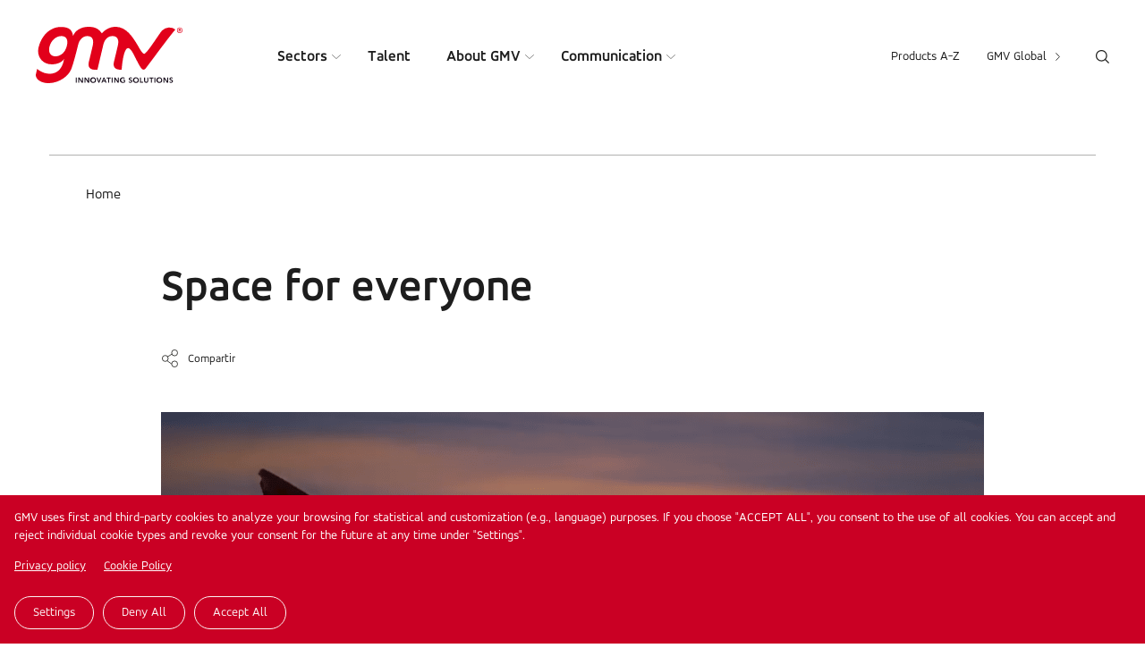

--- FILE ---
content_type: text/html; charset=UTF-8
request_url: https://www.gmv.com/en/media/5508
body_size: 8648
content:

<!DOCTYPE html>
<html lang="en" dir="ltr" prefix="og: https://ogp.me/ns#">
  <head>
    <meta charset="utf-8" />
<link rel="canonical" href="https://www.gmv.com/en-es/media/5508" />
<meta property="og:site_name" content="GMV" />
<meta property="og:url" content="https://www.gmv.com/en-es/media/5508" />
<meta name="Generator" content="Drupal 10 (https://www.drupal.org)" />
<meta name="MobileOptimized" content="width" />
<meta name="HandheldFriendly" content="true" />
<meta name="viewport" content="width=device-width, initial-scale=1.0" />
<link rel="alternate" hreflang="x-default" href="https://www.gmv.com/en/media/5508" />
<link rel="alternate" hreflang="en" href="https://www.gmv.com/en/media/5508" />
<link rel="alternate" hreflang="en-es" href="https://www.gmv.com/en-es/media/5508" />
<link rel="alternate" hreflang="es" href="https://www.gmv.com/es-es/media/5508" />
<link rel="alternate" hreflang="ca" href="https://www.gmv.com/ca-es/media/5508" />
<link rel="alternate" hreflang="de" href="https://www.gmv.com/de-de/media/5508" />
<link rel="alternate" hreflang="en-de" href="https://www.gmv.com/en-de/media/5508" />
<link rel="alternate" hreflang="pt-pt" href="https://www.gmv.com/pt-pt/media/5508" />
<link rel="alternate" hreflang="pl" href="https://www.gmv.com/pl-pl/media/5508" />
<link rel="alternate" hreflang="en-pl" href="https://www.gmv.com/en-pl/media/5508" />
<link rel="alternate" hreflang="en-pt" href="https://www.gmv.com/en-pt/media/5508" />
<link rel="icon" href="/themes/gmv/favicon.ico" type="image/vnd.microsoft.icon" />

    <title>| GMV</title>
    <link rel="stylesheet" media="all" href="/themes/contrib/stable/css/core/components/progress.module.css?t95sus" />
<link rel="stylesheet" media="all" href="/themes/contrib/stable/css/core/components/ajax-progress.module.css?t95sus" />
<link rel="stylesheet" media="all" href="/themes/contrib/stable/css/system/components/align.module.css?t95sus" />
<link rel="stylesheet" media="all" href="/themes/contrib/stable/css/system/components/fieldgroup.module.css?t95sus" />
<link rel="stylesheet" media="all" href="/themes/contrib/stable/css/system/components/container-inline.module.css?t95sus" />
<link rel="stylesheet" media="all" href="/themes/contrib/stable/css/system/components/clearfix.module.css?t95sus" />
<link rel="stylesheet" media="all" href="/themes/contrib/stable/css/system/components/details.module.css?t95sus" />
<link rel="stylesheet" media="all" href="/themes/contrib/stable/css/system/components/hidden.module.css?t95sus" />
<link rel="stylesheet" media="all" href="/themes/contrib/stable/css/system/components/item-list.module.css?t95sus" />
<link rel="stylesheet" media="all" href="/themes/contrib/stable/css/system/components/js.module.css?t95sus" />
<link rel="stylesheet" media="all" href="/themes/contrib/stable/css/system/components/nowrap.module.css?t95sus" />
<link rel="stylesheet" media="all" href="/themes/contrib/stable/css/system/components/position-container.module.css?t95sus" />
<link rel="stylesheet" media="all" href="/themes/contrib/stable/css/system/components/reset-appearance.module.css?t95sus" />
<link rel="stylesheet" media="all" href="/themes/contrib/stable/css/system/components/resize.module.css?t95sus" />
<link rel="stylesheet" media="all" href="/themes/contrib/stable/css/system/components/system-status-counter.css?t95sus" />
<link rel="stylesheet" media="all" href="/themes/contrib/stable/css/system/components/system-status-report-counters.css?t95sus" />
<link rel="stylesheet" media="all" href="/themes/contrib/stable/css/system/components/system-status-report-general-info.css?t95sus" />
<link rel="stylesheet" media="all" href="/themes/contrib/stable/css/system/components/tablesort.module.css?t95sus" />
<link rel="stylesheet" media="all" href="/libraries/cookiesjsr/dist/cookiesjsr.min.css?t95sus" />
<link rel="stylesheet" media="all" href="/themes/gmv/css/cookies.css?t95sus" />
<link rel="stylesheet" media="all" href="/themes/gmv/css/global.css?t95sus" />
<link rel="stylesheet" media="all" href="/themes/gmv/css/header.css?t95sus" />
<link rel="stylesheet" media="all" href="/themes/gmv/css/main.css?t95sus" />
<link rel="stylesheet" media="all" href="/themes/gmv/css/footer.css?t95sus" />
<link rel="stylesheet" media="all" href="/themes/gmv/css/complementos.css?t95sus" />
<link rel="stylesheet" media="all" href="/themes/gmv/css/_overrides.css?t95sus" />
<link rel="stylesheet" media="all" href="/themes/gmv/css/selectric.css?t95sus" />

    <script type="application/json" data-drupal-selector="drupal-settings-json">{"path":{"baseUrl":"\/","pathPrefix":"en\/","currentPath":"media\/5508","currentPathIsAdmin":false,"isFront":false,"currentLanguage":"en"},"pluralDelimiter":"\u0003","suppressDeprecationErrors":true,"gtag":{"tagId":"","consentMode":false,"otherIds":[],"events":[],"additionalConfigInfo":[]},"ajaxPageState":{"libraries":"eJxtzVsOg0AIQNENjc6SDCIlOA_sQE3dfe00adLHD3DPD6iahCzia6_WAv7QaH5kssBlj5x1hjw8RSp32ppUH7bl0ssoE3oT7LXLQhpYlTNNDhz5HN89wgr3TyzhehNM548U39c_m6SKBzvMqcQZjB6ij1Gd","theme":"gmv","theme_token":null},"ajaxTrustedUrl":{"\/en\/search":true},"gtm":{"tagId":null,"settings":{"data_layer":"dataLayer","include_classes":false,"allowlist_classes":"google\nnonGooglePixels\nnonGoogleScripts\nnonGoogleIframes","blocklist_classes":"customScripts\ncustomPixels","include_environment":false,"environment_id":"","environment_token":""},"tagIds":["GTM-N3LH9KZ"]},"cookies":{"cookiesjsr":{"config":{"cookie":{"name":"cookiesjsr","expires":31536000000,"domain":"","sameSite":"Lax","secure":false},"library":{"libBasePath":"\/libraries\/cookiesjsr\/dist","libPath":"\/libraries\/cookiesjsr\/dist\/cookiesjsr.min.js","scrollLimit":1},"callback":{"method":"post","url":"\/en\/cookies\/consent\/callback.json","headers":[]},"interface":{"openSettingsHash":"#editCookieSettings","showDenyAll":true,"denyAllOnLayerClose":false,"settingsAsLink":false,"availableLangs":["en","en-es","es","ca","de","en-de","pt-pt","pl","en-pl","en-pt"],"defaultLang":"en","groupConsent":true,"cookieDocs":true}},"services":{"essential":{"id":"essential","services":[{"key":"essential","type":"essential","name":"Essential","info":{"value":"","format":"basic_html"},"uri":"","needConsent":false}],"weight":1},"analitycs":{"id":"analitycs","services":[{"key":"analytics","type":"analitycs","name":"Analytics","info":{"value":"","format":"basic_html"},"uri":"","needConsent":true}],"weight":2}},"translation":{"_core":{"default_config_hash":"X8VxTkyAAEb9q-EhYz30-BkJ9Ftv5-u1H7BXLXHQe1o"},"langcode":"en","bannerText":"GMV uses first and third-party cookies to analyze your browsing for statistical and customization (e.g., language) purposes. If you choose \u0022ACCEPT ALL\u0022, you consent to the use of all cookies. You can accept and reject individual cookie types and  revoke your consent for the future at any time under \u0022Settings\u0022. ","privacyPolicy":"Privacy policy","privacyUri":"\/en\/privacy-policy","imprint":"","imprintUri":"","cookieDocs":"Cookie Policy","cookieDocsUri":"\/en\/cookie-policy","denyAll":"Deny all","alwaysActive":"Always active","settings":"Settings","acceptAll":"Accept all","requiredCookies":"Required cookies","cookieSettings":"Cookie settings","close":"Close","readMore":"Read more","allowed":"allowed","denied":"denied","settingsAllServices":"Settings for all services","saveSettings":"Save","default_langcode":"en","disclaimerText":"All cookie information is subject to change by the service providers. We update this information regularly.","disclaimerTextPosition":"above","processorDetailsLabel":"Processor Company Details","processorLabel":"Company","processorWebsiteUrlLabel":"Company Website","processorPrivacyPolicyUrlLabel":"Company Privacy Policy","processorCookiePolicyUrlLabel":"Company Cookie Policy","processorContactLabel":"Data Protection Contact Details","placeholderAcceptAllText":"Accept All Cookies","officialWebsite":"Official website","essential":{"title":"Essential","details":"These cookies are required for using our Website. There are two types: \r\n\r\nFirst-party cookies: enable you to browse our website, use the different options and specify or customize certain general site characteristics. For example, define the language, identify the type of browser used, etc.\r\n\r\nThird-party cookies: enable you to browse on our website, platform or application using different options or services that we offer, such as watching videos or sharing content on social media"},"analitycs":{"title":"Analitycs","details":"These third-party cookies are used to quantify the number of Users and conduct statistical analysis on how Users use the service offered. Your browsing is analyzed on our website to improve the products and services we offer.  You can obtain information on transfers to third-party countries that, where applicable, are carried out by the third parties identified in this cookie policy in said parties\u0027 corresponding policies (see the links provided in the \u201cThird-party cookies\u201d section).\r\n\r\nIf you choose not to accept the cookies, we will only use the ones described as essential."}}},"cookiesTexts":{"_core":{"default_config_hash":"X8VxTkyAAEb9q-EhYz30-BkJ9Ftv5-u1H7BXLXHQe1o"},"langcode":"en","bannerText":"GMV uses first and third-party cookies to analyze your browsing for statistical and customization (e.g., language) purposes. If you choose \u0022ACCEPT ALL\u0022, you consent to the use of all cookies. You can accept and reject individual cookie types and  revoke your consent for the future at any time under \u0022Settings\u0022. ","privacyPolicy":"Privacy policy","privacyUri":"\/node\/184","imprint":"","imprintUri":"","cookieDocs":"Cookie Policy","cookieDocsUri":"\/node\/185","denyAll":"Deny all","alwaysActive":"Always active","settings":"Settings","acceptAll":"Accept all","requiredCookies":"Required cookies","cookieSettings":"Cookie settings","close":"Close","readMore":"Read more","allowed":"allowed","denied":"denied","settingsAllServices":"Settings for all services","saveSettings":"Save","default_langcode":"en","disclaimerText":"All cookie information is subject to change by the service providers. We update this information regularly.","disclaimerTextPosition":"above","processorDetailsLabel":"Processor Company Details","processorLabel":"Company","processorWebsiteUrlLabel":"Company Website","processorPrivacyPolicyUrlLabel":"Company Privacy Policy","processorCookiePolicyUrlLabel":"Company Cookie Policy","processorContactLabel":"Data Protection Contact Details","placeholderAcceptAllText":"Accept All Cookies","officialWebsite":"Official website"},"services":{"analytics":{"uuid":"de476388-639c-4dbf-9f5f-0812692c3de5","langcode":"en","status":true,"dependencies":[],"id":"analytics","label":"Analytics","group":"analitycs","info":{"value":"","format":"basic_html"},"consentRequired":true,"purpose":"","processor":"","processorContact":"","processorUrl":"","processorPrivacyPolicyUrl":"","processorCookiePolicyUrl":"","placeholderMainText":"This content is blocked because analytics cookies have not been accepted.","placeholderAcceptText":"Only accept analytics cookies"},"essential":{"uuid":"fca42abb-2e52-4125-905f-4a2c6326dfea","langcode":"en","status":true,"dependencies":[],"id":"essential","label":"Essential","group":"essential","info":{"value":"","format":"basic_html"},"consentRequired":false,"purpose":"","processor":"","processorContact":"","processorUrl":"","processorPrivacyPolicyUrl":"","processorCookiePolicyUrl":"","placeholderMainText":"This content is blocked because required functional cookies have not been accepted.","placeholderAcceptText":"Only accept required essential cookies"}},"groups":{"analitycs":{"uuid":"8a059d88-0717-491b-9e23-d679b51acbf9","langcode":"en","status":true,"dependencies":[],"id":"analitycs","label":"Analitycs","weight":2,"title":"Analitycs","details":"These third-party cookies are used to quantify the number of Users and conduct statistical analysis on how Users use the service offered. Your browsing is analyzed on our website to improve the products and services we offer.  You can obtain information on transfers to third-party countries that, where applicable, are carried out by the third parties identified in this cookie policy in said parties\u0027 corresponding policies (see the links provided in the \u201cThird-party cookies\u201d section).\r\n\r\nIf you choose not to accept the cookies, we will only use the ones described as essential."},"essential":{"uuid":"48eda7b2-e8bc-45eb-bde6-634469258611","langcode":"en","status":true,"dependencies":[],"id":"essential","label":"Essential","weight":1,"title":"Essential","details":"These cookies are required for using our Website. There are two types: \r\n\r\nFirst-party cookies: enable you to browse our website, use the different options and specify or customize certain general site characteristics. For example, define the language, identify the type of browser used, etc.\r\n\r\nThird-party cookies: enable you to browse on our website, platform or application using different options or services that we offer, such as watching videos or sharing content on social media"}}},"language":"en","quicklink":{"admin_link_container_patterns":["#block-local-tasks-block a",".block-local-tasks-block a","#drupal-off-canvas a","#toolbar-administration a"],"ignore_admin_paths":true,"ignore_ajax_links":true,"ignore_file_ext":true,"total_request_limit":0,"concurrency_throttle_limit":5,"idle_wait_timeout":2000,"viewport_delay":0,"debug":false,"url_patterns_to_ignore":["user\/logout","#","\/admin","\/edit"]},"user":{"uid":0,"permissionsHash":"68ef24a1d74c7f54e0c5595e40db3cc5c6acfdc6dda61a955f23b7d0593e4e97"}}</script>
<script src="/core/misc/drupalSettingsLoader.js?v=10.6.1"></script>
<script src="/core/misc/drupal.js?v=10.6.1"></script>
<script src="/core/misc/drupal.init.js?v=10.6.1"></script>
<script src="/core/misc/debounce.js?v=10.6.1"></script>
<script src="/core/misc/announce.js?v=10.6.1"></script>
<script src="/core/misc/message.js?v=10.6.1"></script>
<script src="/modules/contrib/cookies/js/cookiesjsr.conf.js?v=10.6.1" defer></script>
<script src="/libraries/cookiesjsr/dist/cookiesjsr.min.js?v=10.6.1" defer></script>
<script src="/modules/contrib/google_tag/js/gtag.js?t95sus"></script>
<script src="/modules/contrib/google_tag/js/gtm.js?t95sus"></script>

    <link rel="preload" href="/themes/gmv/fonts/AccordAlternate/AccordAlternate.woff" as="font" crossorigin> 
    <link rel="preload" href="/themes/gmv/fonts/AccordAlternate-Bold/AccordAlternate-Bold.woff" as="font" crossorigin> 
    <link rel="preload" href="/themes/gmv/fonts/AccordAlternate-ExtraLight/AccordAlternate-ExtraLight.woff" as="font" crossorigin> 
    <link rel="preload" href="/themes/gmv/fonts/AccordAlternate-ExtraBoldItalic/AccordAlternate-ExtraBoldItalic.woff" as="font" crossorigin> 
    <link rel="preconnect" src="https://www.google-analytics.com">
  </head>

  <body class="path-media en">
        <a href="#main-content" class="visually-hidden focusable">
      Skip to main content
    </a>
    <noscript><iframe src="https://www.googletagmanager.com/ns.html?id=GTM-N3LH9KZ"
                  height="0" width="0" style="display:none;visibility:hidden"></iframe></noscript>

      <div class="dialog-off-canvas-main-canvas" data-off-canvas-main-canvas>
    <div class="layout-container">

  <header role="banner">
      <div class="left">
        <div class="logo">
                        <a href="/en"><img src="/themes/gmv/images/logo.svg" alt="Logo GMV"></a>
              
        </div>
        <div class="wrapper-main-menu">
                    <nav role="navigation" aria-labelledby="block-gmv-main-menu-menu" id="block-gmv-main-menu">
            
  <h2 class="visually-hidden" id="block-gmv-main-menu-menu">Main navigation</h2>
  

        

  
  <ul class="menu menu-level-0">
      
            
                          
      <li class="menu-item menu-item--expanded expanded">
                    <a href="/en/sectors" target="_self" data-drupal-link-system-path="node/45">Sectors</a>
                  
                                          <div class="wrapper-submenu">
                <div class="wrapper">
                  
    

                    


      <ul class="menu menu-level-1">
                              
                                        
          <li class="menu-item icon-big">
                                  
    

                       <div class="icon">

             <img loading="lazy" width="40" height="40" src="/sites/default/files/content/menu/ico-espacio_1.svg" alt="Icono espacio" />


      </div>
            
    




          
                      <a href="/en/sectors/space" title="Space within everyone&#039;s reach" target="_self" data-drupal-link-system-path="node/53">Space</a>
          

          </li>

                                
                                        
          <li class="menu-item">
                                  
    

                       <div class="icon">

             <img loading="lazy" width="40" height="40" src="/sites/default/files/content/menu/ico-aeronautica_1.svg" alt="Icono Aeronáutica" />


      </div>
            
    




          
                      <a href="/en/sectors/aeronautics" target="_self" data-drupal-link-system-path="node/54">Aeronautics</a>
          

          </li>

                                
                                        
          <li class="menu-item">
                                  
    

                       <div class="icon">

             <img loading="lazy" width="40" height="40" src="/sites/default/files/content/menu/ico-defensa-seguridad.svg" alt="Icono Defensa y Seguridad" />


      </div>
            
    




          
                      <a href="/en/sectors/defense-security" title="Innovative solutions for the defense and security sector" target="_self" data-drupal-link-system-path="node/55">Defense and Security</a>
          

          </li>

                                
                                        
          <li class="menu-item">
                                  
    

                       <div class="icon">

             <img loading="lazy" width="40" height="40" src="/sites/default/files/content/menu/ico-its_0.svg" alt="Icono Sistemas Inteligentes de Transporte" />


      </div>
            
    




          
                      <a href="/en/sectors/intelligent-transportation-systems" target="_self" data-drupal-link-system-path="node/56">Intelligent Transportation Systems</a>
          

          </li>

                                
                                        
          <li class="menu-item">
                                  
    

                       <div class="icon">

             <img loading="lazy" width="40" height="40" src="/sites/default/files/content/menu/ico-automocion_0.svg" alt="Icono Automoción" />


      </div>
            
    




          
                      <a href="/en/sectors/automotive" title="Advanced solutions for connected autonomous vehicles" target="_self" data-drupal-link-system-path="node/57">Automotive</a>
          

          </li>

                                
                                        
          <li class="menu-item">
                                  
    

                       <div class="icon">

             <img loading="lazy" width="40" height="40" src="/sites/default/files/content/menu/ico-ciberseguridad.svg" alt="Icono Ciberseguridad" />


      </div>
            
    




          
                      <a href="/en/sectors/cybersecurity" title="GMV is committed to treating cyber risks globally" target="_self" data-drupal-link-system-path="node/125">Cybersecurity</a>
          

          </li>

                                
                                        
          <li class="menu-item icon-big">
                                  
    

                       <div class="icon">

             <img loading="lazy" width="40" height="40" src="/sites/default/files/content/menu/ico-spd_1.svg" alt="Icono Servicios públicos Digitales" />


      </div>
            
    




          
                      <a href="/en/sectors/digital-public-services" title="GMV supports public administrations with technology and innovation." target="_self" data-drupal-link-system-path="node/61">Digital Public Services</a>
          

          </li>

                                
                                        
          <li class="menu-item">
                                  
    

                       <div class="icon">

             <img loading="lazy" width="40" height="40" src="/sites/default/files/content/menu/ico-sanidad_0.svg" alt="Icono Sanidad" />


      </div>
            
    




          
                      <a href="/en/sectors/healthcare" title="Surgical planning and navigation, telemedicine, big data and epidemiology, cybersecurity in healthcare" target="_self" data-drupal-link-system-path="node/59">Healthcare</a>
          

          </li>

                                
                                        
          <li class="menu-item">
                                  
    

                       <div class="icon">

             <img loading="lazy" width="40" height="40" src="/sites/default/files/content/menu/ico-industria_0.svg" alt="Icono Industria" />


      </div>
            
    




          
                      <a href="/en/sectors/industry" title="We help the industrial sector improve competitiveness and productivity" target="_self" data-drupal-link-system-path="node/60">Industry</a>
          

          </li>

                                
                                        
          <li class="menu-item">
                                  
    

                       <div class="icon">

             <img loading="lazy" width="40" height="40" src="/sites/default/files/content/menu/ico-financiero_0.svg" alt="Icono Financiero" />


      </div>
            
    




          
                      <a href="/en/sectors/financial" title="Over 25 years as a trusted technology partner of the world’s leading banking institutions" target="_self" data-drupal-link-system-path="node/58">Financial</a>
          

          </li>

                                
                                        
          <li class="menu-item icon-big">
                                  
    

                       <div class="icon">

             <img loading="lazy" width="40" height="40" src="/sites/default/files/content/menu/ico-servicios.svg" alt="Icono Industria" />


      </div>
            
    




          
                      <a href="/en/sectors/services" title="We design, develop, and implement the most advanced digital solutions to improve the processes of leading organizations" target="_self" data-drupal-link-system-path="node/62">Services</a>
          

          </li>

                                
                                        
          <li class="menu-item generic-link">
                                  
    

                    
    




          
                      <a href="/en/sectors" target="_self" data-drupal-link-system-path="node/45">All Sectors</a>
          

          </li>

        </ul>




            <div  data-history-node-id="9424" lang="en-es" class="highlight-menu" >
    <p>Highlight</p>
    <a href="/en/media/blog/earth-observation/humanitarian-side-earth-observation">
            
              <img loading="lazy" src="/sites/default/files/styles/image_550_x_300px/public/content/image/2026/01/12/111/foto-5.jpg?h=77b5661b&amp;itok=jbzD3pZx" width="550" height="350" alt="El lado humanitario de la observación de la Tierra" />



      
      </a>
    <div class="title">
        <a href="/en/media/blog/earth-observation/humanitarian-side-earth-observation"><span>The humanitarian side of Earth observation</span>
</a>
    </div>
</div>
      
    




                </div>
              </div>
                            
      </li>

          
            
                          
      <li class="menu-item">
                    <a href="/en/talent" target="_self" data-drupal-link-system-path="node/46">Talent</a>
                  
                      
      </li>

          
            
                          
      <li class="menu-item menu-item--expanded expanded">
                    <a href="/en/about-gmv" target="_self" data-drupal-link-system-path="node/44">About GMV</a>
                  
                                          <div class="wrapper-submenu">
                <div class="wrapper">
                  
    

                    


      <ul class="menu menu-level-1">
                              
                                        
          <li class="menu-item menu-item--collapsed">
                                  
    

                    
    




          
                      <a href="/en/about-gmv/get-know-company" target="_self" data-drupal-link-system-path="node/50">Get to Know the Company</a>
          

          </li>

                                
                                        
          <li class="menu-item">
                                  
    

                    
    




          
                      <a href="/en/about-gmv/history" target="_self" data-drupal-link-system-path="node/79">History</a>
          

          </li>

                                
                                        
          <li class="menu-item">
                                  
    

                    
    




          
                      <a href="/en/about-gmv/management-team" target="_self" data-drupal-link-system-path="node/71">Management Team</a>
          

          </li>

                                
                                        
          <li class="menu-item">
                                  
    

                    
    




          
                      <a href="/en/about-gmv/certifications" target="_self" data-drupal-link-system-path="node/7712">Certifications</a>
          

          </li>

                                
                                        
          <li class="menu-item menu-item--collapsed">
                                  
    

                    
    




          
                      <a href="/en/about-gmv/sustainability" target="_self" data-drupal-link-system-path="node/104">Sustainability</a>
          

          </li>

        </ul>




    




                </div>
                            
      </li>

          
            
                          
      <li class="menu-item menu-item--expanded expanded">
                    <a href="/en/communication" target="_self" data-drupal-link-system-path="node/47">Communication</a>
                  
                                          <div class="wrapper-submenu">
                <div class="wrapper">
                  
    

                    


      <ul class="menu menu-level-1">
                              
                                        
          <li class="menu-item">
                                  
    

                    
    




          
                      <a href="/en/communication/news" target="_self" data-drupal-link-system-path="node/63">News</a>
          

          </li>

                                
                                        
          <li class="menu-item">
                                  
    

                    
    




          
                      <a href="/en/communication/events" target="_self" data-drupal-link-system-path="node/64">Events</a>
          

          </li>

                                
                                        
          <li class="menu-item">
                                  
    

                    
    




          
                      <a href="/en/communication/blog" target="_self" data-drupal-link-system-path="node/65">Blog</a>
          

          </li>

                                
                                        
          <li class="menu-item">
                                  
    

                    
    




          
                      <a href="/en/communication/gmv-news" target="_self" data-drupal-link-system-path="node/66">Magazine GMV News</a>
          

          </li>

                                
                                        
          <li class="menu-item menu-item--collapsed">
                                  
    

                    
    




          
                      <a href="/en/communication/press-room" target="_self" data-drupal-link-system-path="node/110">Press Room</a>
          

          </li>

                                
                                        
          <li class="menu-item">
                                  
    

                    
    




          
                      <a href="/en/communication/media-library" target="_self" data-drupal-link-system-path="node/8035">Media library</a>
          

          </li>

                                
                                        
          <li class="menu-item generic-link">
                                  
    

                    
    




          
                      <a href="/en/communication" target="_self" data-drupal-link-system-path="node/47">Latest from GMV</a>
          

          </li>

        </ul>




    




                </div>
                            
      </li>

        </ul>



  </nav>

        </div>
      </div>
      <div class="right">
                <div class="wrapper-secondary-menu">
            <nav role="navigation" aria-labelledby="block-secondarynavigation-menu" id="block-secondarynavigation">
            
  <h2 class="visually-hidden" id="block-secondarynavigation-menu">Secondary navigation</h2>
  

        
              <ul>
              <li>
        <a href="/en/products-z" data-drupal-link-system-path="node/48">Products A-Z</a>
              </li>
        </ul>
  


  </nav>

          </div>
         
                             
          <div class="wrapper-global-menu">
              <ul>
                  <li>
                  <div class="gmv-global">GMV Global</div>
                  <ul class="links"><li>Global (<a href="/en" hreflang="en">en</a>)</li><li>Spain and LATAM (<a href="/en" hreflang="en"><a href="/es-es">es</a></a> - <a href="/en" hreflang="en"><a href="/ca-es">ca</a></a> - <a href="/en" hreflang="en"><a href="/en-es">en</a></a>)</li><li>Germany (<a href="/en" hreflang="en"><a href="/de-de">de</a></a> - <a href="/en" hreflang="en"><a href="/en-de">en</a></a>)</li><li>Portugal (<a href="/en" hreflang="en"><a href="/pt-pt">pt</a></a> - <a href="/en" hreflang="en"><a href="/en-pt">en</a></a>)</li><li>Poland (<a href="/en" hreflang="en"><a href="/pl-pl">pl</a></a> - <a href="/en" hreflang="en"><a href="/en-pl">en</a></a>)</li><li class="sites-all"><a href="/en/global">All branches and all GMV sites</a></li></ul>
                  </li>
              </ul>
          </div>
          
         
          
          <div class="wrapper-language">
            
            
            
            
            
            
          </div>
          
          <div class="ico-search"><img src="/themes/gmv/images/ico-search.svg"></div>
      </div>

      <div class="ico-menu">
          <div class="bar top"></div>
          <div class="bar middle"></div>
          <div class="bar bottom"></div>
      </div>
  </header>

  


  <main role="main" id="content">
    <a id="main-content" tabindex="-1"></a>
    <div class="layout-content" id="print-content">
        <div>
    <div class="views-exposed-form" data-drupal-selector="views-exposed-form-general-search-page-1" id="block-exposedformgeneral-searchpage-1">
  
    
      <form action="/en/search" method="get" id="views-exposed-form-general-search-page-1" accept-charset="UTF-8">
  
<div class="js-form-item form-item js-form-type-textfield form-item-search-api-fulltext js-form-item-search-api-fulltext form-no-label">
        <input placeholder="Enter Your Search" data-drupal-selector="edit-search-api-fulltext" type="text" id="edit-search-api-fulltext" name="search_api_fulltext" value="" size="30" maxlength="128" class="form-text" />

        </div>
<div data-drupal-selector="edit-actions" class="form-actions js-form-wrapper form-wrapper" id="edit-actions--2"><input data-drupal-selector="edit-submit-general-search" type="submit" id="edit-submit-general-search" value="Apply" class="button js-form-submit form-submit" />
</div>


</form>

  </div>
<div id="block-gmv-content">
  
    
      
<article class="video-page">
	<div class="wrapper-title-page no-image actualidad">
		<div class="wrapper-text">		
			<div class="container">	
				<div>
  
    
      
  
  <div class="breadcrumb-gmv">
      <nav role="navigation" aria-labelledby="system-breadcrumb">
        <ul>
                  <li>
                          <a href="/en">Home</a>
                      </li>
                </ul>
      </nav>
 </div>

  </div>

			</div>
			<!--<div class="top-actions">
				<div class="container-mini">	
					
					<div class="generic-link"><a href="">New search</a></div>
				</div>
				<div class="form-desplegable">
					
				</div>
			</div>-->
			<div class="container-mini">
				<h1>Space for everyone</h1>
				<div class="info">
					<div class="share">
						<!-- AddToAny BEGIN -->
						<a class="a2a_dd" href="https://www.addtoany.com/share#url=file%3A%2F%2F%2FUsers%2Fmarcelsafont%2FDesktop%2FGMV%2520docs%2FGMV%25202%2Fplantilla-noticia.html&amp;title=file%3A%2F%2F%2FUsers%2Fmarcelsafont%2FDesktop%2FGMV%2520docs%2FGMV%25202%2Fplantilla-noticia.html"> Compartir</a>
						<script async="" src="https://static.addtoany.com/menu/page.js"></script>
						<!-- AddToAny END -->
					</div>
				</div>
			</div>
		</div>
	</div>

	<div class="container-mini">
		<div class="wrapper-video remote-video">
		  	<div class="image-video">  <img loading="lazy" src="/sites/default/files/styles/video_920x550/public/2021-08/video_espacio_2.png?h=9fb5236c&amp;itok=_gRRTf0y" width="920" height="550" alt="Space for everyone" />


</div>
			<div class="video-container">https://youtu.be/QkuSQGIMGIA</div>
		</div>
	</div>
	
	

	         <div class="container-mini">
            <div class="copy">
            <h3>Copyright</h3>
            <p>This work, whose author is GMV Innovating Solutions, is protected by the <a href="https://creativecommons.org/licenses/by-nc-nd/4.0/deed.en" target="_blank">Creative Commons license Attribution - Noncommercial - NoDerivatives 4.0. International (CC BY-NC-ND 4.0)</a></p></div>
        </div>
    	
</div>
</article>
  </div>
<div id="block-cookiesui">
  
    
        
<div id="cookiesjsr"></div>

  </div>

  </div>

    </div>
  </main>

  <div id="backToTop"></div>
    <footer role="contentinfo">
      <div class="border"></div>
      <div class="wrapper-top">  
          <div class="container">
           <div class="left col">
              <h3>Contact</h3>
                                          <div class="menu-contacto">
                <nav role="navigation" aria-labelledby="block-contactmenu-menu" id="block-contactmenu">
            
  <h2 class="visually-hidden" id="block-contactmenu-menu">Contact menu</h2>
  

        
              <ul>
              <li>
        <a href="/en/contact" data-drupal-link-system-path="node/32">Contact</a>
              </li>
          <li>
        <a href="/en/locations" data-drupal-link-system-path="node/2225">GMV around the world</a>
              </li>
        </ul>
  


  </nav>

              </div>
              <div class="menu-blog">
                <nav role="navigation" aria-labelledby="block-blog-menu" id="block-blog">
            
  <h2 class="visually-hidden" id="block-blog-menu">Blog</h2>
  

        
              <ul>
              <li>
        <a href="/en/communication/blog" data-drupal-link-system-path="node/65">Blog</a>
              </li>
        </ul>
  


  </nav>

              </div>
              <div class="social">
                <ul>
                  <li><a href="https://www.facebook.com/infoGMV" target="_blank"><img src="/themes/gmv/images/ico-facebook.svg"></a></li>
                  <li><a href="https://twitter.com/infoGMV_es" target="_blank"><img src="/themes/gmv/images/ico-x-negro.svg"></a></li>
                  <li><a href="http://www.linkedin.com/company/gmv" target="_blank"><img src="/themes/gmv/images/ico-linkedin.svg"></a></li>
                  <li><a href="https://www.youtube.com/infoGMV" target="_blank"><img src="/themes/gmv/images/ico-youtube.svg"></a></li>
                  <li class="instagram"><a href="https://www.instagram.com/companygmv/" target="_blank"><img src="/themes/gmv/images/ico-instagram.svg"></a></li>
                </ul>
              </div>
    			</div>
            <div class="middle col">
              <div class="menu-sectores">
                <h3>Sectors</h3>
                 <nav role="navigation" aria-labelledby="block-sectorsmenu-menu" id="block-sectorsmenu">
            
  <h2 class="visually-hidden" id="block-sectorsmenu-menu">Sectors menu</h2>
  

        
              <ul>
              <li>
        <a href="/en/sectors/space" data-drupal-link-system-path="node/53">Space</a>
              </li>
          <li>
        <a href="/en/sectors/aeronautics" data-drupal-link-system-path="node/54">Aeronautics</a>
              </li>
          <li>
        <a href="/en/sectors/defense-security" data-drupal-link-system-path="node/55">Defense and Security</a>
              </li>
          <li>
        <a href="/en/sectors/intelligent-transportation-systems" data-drupal-link-system-path="node/56">Intelligent Transportation Systems</a>
              </li>
          <li>
        <a href="/en/sectors/automotive" data-drupal-link-system-path="node/57">Automotive</a>
              </li>
          <li>
        <a href="/en/sectors/cybersecurity" data-drupal-link-system-path="node/125">Cybersecurity</a>
              </li>
          <li>
        <a href="/en/sectors/digital-public-services" data-drupal-link-system-path="node/61">Digital Public Services</a>
              </li>
          <li>
        <a href="/en/sectors/healthcare" data-drupal-link-system-path="node/59">Healthcare</a>
              </li>
          <li>
        <a href="/en/sectors/industry" data-drupal-link-system-path="node/60">Industry</a>
              </li>
          <li>
        <a href="/en/sectors/financial" data-drupal-link-system-path="node/58">Financial</a>
              </li>
          <li>
        <a href="/en/sectors/services" data-drupal-link-system-path="node/62">Services</a>
              </li>
        </ul>
  


  </nav>

              </div>
             
            </div>
            <div class="right col">
              <div id="block-shortcutsfootermenu">
  
    
      <div class="menu-footer">
        
              <ul>
              <li>
        <a href="/en/talent" data-drupal-link-system-path="node/46">Talent</a>
              </li>
          <li>
        <a href="/en/about-gmv" data-drupal-link-system-path="node/44">About GMV</a>
              </li>
          <li>
        <span>Shortcut to</span>
                                <ul>
              <li>
        <a href="/en/communication/press-room" data-drupal-link-system-path="node/110">Press Room</a>
              </li>
          <li>
        <a href="/en/communication/news" data-drupal-link-system-path="node/63">News</a>
              </li>
          <li>
        <a href="/en/about-gmv/press/events" data-drupal-link-system-path="node/112">Events</a>
              </li>
          <li>
        <a href="/en/communication/blog" data-drupal-link-system-path="node/65">Blog</a>
              </li>
          <li>
        <a href="/en/products-z" data-drupal-link-system-path="node/48">Products A-Z</a>
              </li>
        </ul>
  
              </li>
        </ul>
  


    </div>
  </div>

            </div>
          </div>
      </div>
      <div class="wrapper-bottom">
          <div class="container">
            <div class="left">
                <div class="copy">© 2026, GMV Innovating Solutions S.L.</div>
                <div class="menu"><nav role="navigation" aria-labelledby="block-gmv-footer-menu" id="block-gmv-footer">
            
  <h2 class="visually-hidden" id="block-gmv-footer-menu">Footer menu</h2>
  

        
              <ul>
              <li>
        <a href="/en/contact" data-drupal-link-system-path="node/32">Contact</a>
              </li>
          <li>
        <a href="/en/legal-notice" data-drupal-link-system-path="node/183">Legal Notice</a>
              </li>
          <li>
        <a href="/en/privacy-policy" data-drupal-link-system-path="node/184">Privacy Policy</a>
              </li>
          <li>
        <a href="/en/cookie-policy" data-drupal-link-system-path="node/185">Cookie Policy</a>
              </li>
        </ul>
  


  </nav>
</div>
            </div>
            <div class="right">
                <div class="menu"><nav role="navigation" aria-labelledby="block-footerinfo-menu" id="block-footerinfo">
            
  <h2 class="visually-hidden" id="block-footerinfo-menu">Footer Info</h2>
  

        
              <ul>
              <li>
        <a href="/en/about-gmv/corporate-social-responsibility/sustainability-environment" data-drupal-link-system-path="node/106">Commitment to the Environment</a>
              </li>
          <li>
        <a href="/en/financial-information" data-drupal-link-system-path="node/182">Financial Information</a>
              </li>
        </ul>
  


  </nav>
</div>
            </div>  
          </div>
      </div>
   </footer>
  
</div>
  </div>

    
    <script src="/core/assets/vendor/jquery/jquery.min.js?v=3.7.1"></script>
<script src="https://unpkg.com/quicklink@2.3.0/dist/quicklink.umd.js"></script>
<script src="/core/assets/vendor/once/once.min.js?v=1.0.1"></script>
<script src="/modules/contrib/quicklink/js/quicklink_init.js?t95sus"></script>
<script src="/core/assets/vendor/tabbable/index.umd.min.js?v=6.3.0"></script>
<script src="/themes/gmv/js/hoverIntent/jquery.hoverIntent.js?v=10.6.1"></script>
<script src="/themes/gmv/js/hoverIntent/init-hoverIntent.js?v=10.6.1"></script>
<script src="/themes/gmv/js/display_calendar.js?v=10.6.1"></script>
<script src="/themes/gmv/js/custom_exposed_forms.js?v=10.6.1"></script>
<script src="/themes/gmv/js/functions.js?v=10.6.1"></script>
<script src="/themes/gmv/js/selectric/jquery.selectric.js?t95sus"></script>
<script src="/themes/gmv/js/selectric/init-selectric.js?t95sus"></script>
<script src="/themes/gmv/js/video/video.js?t95sus"></script>
<script src="/core/misc/progress.js?v=10.6.1"></script>
<script src="/core/assets/vendor/loadjs/loadjs.min.js?v=4.3.0"></script>
<script src="/core/misc/ajax.js?v=10.6.1"></script>
<script src="/themes/contrib/stable/js/ajax.js?v=10.6.1"></script>
<script src="/modules/contrib/google_tag/js/gtag.ajax.js?t95sus"></script>

  <script>(function(){function c(){var b=a.contentDocument||a.contentWindow.document;if(b){var d=b.createElement('script');d.innerHTML="window.__CF$cv$params={r:'9c0ff4f1acd6cf7b',t:'MTc2ODkyNjYzMA=='};var a=document.createElement('script');a.src='/cdn-cgi/challenge-platform/scripts/jsd/main.js';document.getElementsByTagName('head')[0].appendChild(a);";b.getElementsByTagName('head')[0].appendChild(d)}}if(document.body){var a=document.createElement('iframe');a.height=1;a.width=1;a.style.position='absolute';a.style.top=0;a.style.left=0;a.style.border='none';a.style.visibility='hidden';document.body.appendChild(a);if('loading'!==document.readyState)c();else if(window.addEventListener)document.addEventListener('DOMContentLoaded',c);else{var e=document.onreadystatechange||function(){};document.onreadystatechange=function(b){e(b);'loading'!==document.readyState&&(document.onreadystatechange=e,c())}}}})();</script><script defer src="https://static.cloudflareinsights.com/beacon.min.js/vcd15cbe7772f49c399c6a5babf22c1241717689176015" integrity="sha512-ZpsOmlRQV6y907TI0dKBHq9Md29nnaEIPlkf84rnaERnq6zvWvPUqr2ft8M1aS28oN72PdrCzSjY4U6VaAw1EQ==" data-cf-beacon='{"version":"2024.11.0","token":"185913d60e7149e0a72e9e4309068afd","server_timing":{"name":{"cfCacheStatus":true,"cfEdge":true,"cfExtPri":true,"cfL4":true,"cfOrigin":true,"cfSpeedBrain":true},"location_startswith":null}}' crossorigin="anonymous"></script>
</body>
</html>


--- FILE ---
content_type: text/css
request_url: https://www.gmv.com/themes/gmv/css/selectric.css?t95sus
body_size: 1073
content:
/*======================================
  Selectric v1.13.0
======================================*/

.selectric-wrapper {
  position: relative;
  cursor: pointer;
  display:inline-block;
  width: 100%;
}

.selectric-responsive {
  width: 100%;
}

.selectric {
  border-radius: 0px;
  position: relative;
  overflow: hidden;
  border-bottom:1px solid #fff;
  background: url(../images/ico-arrow-down-w.svg) no-repeat center right transparent;
  padding: 15px 20px 15px 15px;
  background-size: 15px;
  font-size: 18px;
  text-align: left;
}
.selectric-wrapper:hover .selectric,
.selectric-open .selectric {
   background: url(../images/ico-arrow-up-w.svg) no-repeat center right transparent;
   background-size: 15px;
}

.selectric .label {
  display: block;
  white-space: nowrap;
  overflow: hidden;
  text-overflow: ellipsis;
  font-size: 18px;
  color: #fff;
  -webkit-user-select: none;
  -moz-user-select: none;
  -ms-user-select: none;
  user-select: none;
}

.selectric .button {
 display: none;
}
.selectric-hover .selectric .button {
  transform: rotate(180deg);
}

.selectric-focus .selectric {
  border-color: #aaaaaa;
}

.selectric-hover .selectric {
  border-color: #c4c4c4;
}

.selectric-open {
  z-index: 9999;
}

.selectric-open .selectric {
  border-color: #c4c4c4;
}

.selectric-open .selectric-items {
  display: block;
}

.selectric-disabled {
  filter: alpha(opacity=50);
  opacity: 0.5;
  cursor: default;
  -webkit-user-select: none;
  -moz-user-select: none;
  -ms-user-select: none;
  user-select: none;
}

.selectric-hide-select {
  display: none;
}

.selectric-hide-select select {
  position: absolute;
  left: -100%;
}

.selectric-hide-select.selectric-is-native {
  position: absolute;
  width: 100%;
  height: 100%;
  z-index: 10;
}

.selectric-hide-select.selectric-is-native select {
  position: absolute;
  top: 0;
  left: 0;
  right: 0;
  height: 100%;
  width: 100%;
  border: none;
  z-index: 1;
  box-sizing: border-box;
  opacity: 0;
}

.selectric-input {
  position: absolute !important;
  top: 0 !important;
  left: 0 !important;
  overflow: hidden !important;
  clip: rect(0, 0, 0, 0) !important;
  margin: 0 !important;
  padding: 0 !important;
  width: 1px !important;
  height: 1px !important;
  outline: none !important;
  border: none !important;
  *font: 0/0 a !important;
  background: none !important;
}

.selectric-temp-show {
  position: absolute !important;
  visibility: hidden !important;
  display: block !important;
}

/* Items box */
.selectric-items {
  display: none;
  position: absolute;
  top: 100%;
  left: 0;
  background: #e7e7e7;
  border: none;
  z-index: 1;
  box-shadow: 0 0 10px -6px;
  width: 100%;
  padding:15px 0;
  height: auto!important;
  overflow-y: scroll;
  max-height: 265px;
}
.selectric-hover .selectric-items {
  display: block;
}

.selectric-items .selectric-scroll {
  height: 100%;
  overflow: auto;
}

.selectric-above .selectric-items {
  top: auto;
  bottom: 100%;
  
}

.selectric-items ul, .selectric-items li {
  list-style: none;
  padding: 0;
  margin: 0;
  font-size: 12px;
  line-height: 20px;
  min-height: 20px;
}

.selectric-items li {
  display: block;
  padding: 5px 15px;
  color: #1d1d1d;
  cursor: pointer;
  font-size: 16px;
  font-family:'AccordAlternate';
}

.selectric-items li.selected {
  opacity: 1;
}

.selectric-items li.highlighted {
  opacity: 1;
}

.selectric-items li:hover {
  opacity: 1;
   background-color: rgba(0,0,0,.2);
}

.selectric-items .disabled {
  filter: alpha(opacity=50);
  opacity: 0.5;
  cursor: default !important;
  background: none !important;
  color: #666 !important;
  -webkit-user-select: none;
     -moz-user-select: none;
      -ms-user-select: none;
          user-select: none;
}

.selectric-items .selectric-group .selectric-group-label {
  font-weight: bold;
  padding-left: 10px;
  cursor: default;
  -webkit-user-select: none;
     -moz-user-select: none;
      -ms-user-select: none;
          user-select: none;
  background: none;
  color: #444;
}

.selectric-items .selectric-group.disabled li {
  filter: alpha(opacity=100);
  opacity: 1;
}

.selectric-items .selectric-group li {
  padding-left: 25px;
}

@media screen and (max-width:650px){
  .selectric {
      padding: 10px 20px 10px 10px;
  }
}
@media screen and (max-width:550px){

  .selectric-items {
    width: 100%;
    position: inherit;
    border:none;
    box-shadow: none;
  }

}

@media screen and (-ms-high-contrast: active), (-ms-high-contrast: none) {
    .selectric {
        background-size: 30px;
    }
    .selectric-wrapper:hover .selectric,
    .selectric-open .selectric {
       background-size: 30px;
    }
}





--- FILE ---
content_type: text/javascript
request_url: https://www.gmv.com/themes/gmv/js/display_calendar.js?v=10.6.1
body_size: 229
content:
(function ($, Drupal, once) {
    Drupal.behaviors.displayCalendar = {
        attach: function(context, settings){
            if (window.sessionStorage) {
                if(sessionStorage.getItem('display')){
                    let current_display = sessionStorage.getItem('display');
                    if(current_display == 'list'){
                        $('.view-search-events .wrapper-display a.list').addClass('active');
                        $(this).addClass('active');
                        $('.view-search-events .calendar-display').hide();
                        $('.list-events-normal').show();
                    }else{
                        $('.view-search-events .wrapper-display a.calendar').addClass('active');
                        $(this).addClass('active');
                        $('.list-events-normal').hide();
                        $('.view-search-events .calendar-display').show();

                    }
                }else{
                    let display = 'display';
                    sessionStorage.setItem(display, 'list');
                }

                //$('.view-search-events .wrapper-display a.calendar').once().click(function(e){
                $(once('displayCalendar01', '.view-search-events .wrapper-display a.calendar', context)).click(function(e){
                    e.preventDefault();
                    $('.view-search-events .wrapper-display a.list').removeClass('active');
                    $(this).addClass('active');
                    $('.list-events-normal').hide();
                    $('.view-search-events .calendar-display').show();
                    sessionStorage.setItem('display', 'calendar');
                })

                 //$('.view-search-events .wrapper-display a.list').once().click(function(e){
                $(once('displayCalendar02', '.view-search-events .wrapper-display a.list', context)).click(function(e){
                    e.preventDefault();
                    $('.view-search-events .wrapper-display a.calendar').removeClass('active');
                    $(this).addClass('active');
                    $('.view-search-events .calendar-display').hide();
                    $('.list-events-normal').show();
                    sessionStorage.setItem('display', 'list');

                })

            }

            function setDisplay(){

            }
        }
    }
})(jQuery, Drupal, once);

--- FILE ---
content_type: image/svg+xml
request_url: https://www.gmv.com/themes/gmv/images/ico-facebook.svg
body_size: 165
content:
<?xml version="1.0" encoding="utf-8"?>
<!-- Generator: Adobe Illustrator 21.1.0, SVG Export Plug-In . SVG Version: 6.00 Build 0)  -->
<svg version="1.1" id="Layer_1" xmlns="http://www.w3.org/2000/svg" xmlns:xlink="http://www.w3.org/1999/xlink" x="0px" y="0px"
	 viewBox="0 0 8.3 18" style="enable-background:new 0 0 8.3 18;" xml:space="preserve">
<style type="text/css">
	.st0{fill:#1D1D1B;}
</style>
<path class="st0" d="M8.3,5.8H5.5V4c0-0.7,0.5-0.9,0.8-0.9c0.3,0,2,0,2,0V0L5.5,0C2.5,0,1.8,2.3,1.8,3.8v2.1H0V9h1.8c0,4.1,0,9,0,9
	h3.7c0,0,0-5,0-9H8L8.3,5.8z"/>
</svg>


--- FILE ---
content_type: text/javascript
request_url: https://www.gmv.com/themes/gmv/js/video/video.js?t95sus
body_size: 772
content:
// JavaScript Document
(function ($, Drupal, once) {

 

  $(document).ready(function() {

    mediaVideo();

  });

  function mediaVideo(){
      const all = $('.wrapper-video .image-video');
      
      if (all.length){
        //all.once().click(function(){
        $(once('mediaVideo01', all)).click(function(){          
          var that = this;
          $.when(
            $(that).fadeOut()
          ).done(function() {
            $(that).addClass('active');
            let media = $(that).closest('.wrapper-video');

              //  Remote video autoplay
              if (media.hasClass('remote-video')){
                let field = media.find('.video-container');
                let output = setIframeByURL(field.text().trim());

                if (output !== false) {
                  field.empty().append(output);
                }

              } else if (media.hasClass('internal-video')) {
                  let videoJquery = media.find('video');
                  let videoDom = videoJquery.get(0);
                  videoDom.play();
                  
                  $(window).smartscroll(function(){
                    if (isVisible(videoJquery, true)) {
                      // videoDom.play();
                    } else {
                      videoDom.pause();
                    }
                  })
              }

          });
        })
      }
  }

  function video_parser(url) {
      if (url.indexOf("youtu") != -1) {

        var regExp = /^.*((youtu.be\/)|(v\/)|(\/u\/\w\/)|(embed\/)|(watch\?))\??v?=?([^#\&\?]*).*/;
        var match = url.match(regExp);
        return (match && match[7].length == 11) ? ['youtube', match[7]] : false;

      } else if (url.indexOf("vimeo") != -1) {

        var regExp = /https:\/\/(www\.)?vimeo.com\/(\d+)($|\/)/;
        var match = url.match(regExp);
        return (match && match[2].length == 9) ? ['vimeo', match[2]] : false;

      }
  }

  function setIframeByURL(src) {
      var vid = video_parser(src);
      var output = false;

      if (vid == false) return false;

      if (vid[0] == 'youtube') {
        output = '<iframe src="https://www.youtube.com/embed/' + vid[1] + '?controls=0&fs=0&iv_load_policy=0&rel=0&showinfo=0&autoplay=1&vq=hd720" frameborder="0" allow="autoplay; encrypted-media" allowfullscreen></iframe>';
      } else if (vid[0] == 'vimeo') {
        output = '<iframe src="https://player.vimeo.com/video/' + vid[1] + '?autoplay=1&byline=0&color=08263f&portrait=0&title=0&quality=720p" frameborder="0" webkitallowfullscreen mozallowfullscreen allowfullscreen></iframe>';
      }

      return output
  }

})(jQuery, Drupal, once);


--- FILE ---
content_type: image/svg+xml
request_url: https://www.gmv.com/themes/gmv/images/ico-video.svg
body_size: 178
content:
<?xml version="1.0" encoding="utf-8"?>
<!-- Generator: Adobe Illustrator 21.1.0, SVG Export Plug-In . SVG Version: 6.00 Build 0)  -->
<svg version="1.1" id="Layer_1" xmlns="http://www.w3.org/2000/svg" xmlns:xlink="http://www.w3.org/1999/xlink" x="0px" y="0px"
	 viewBox="0 0 144.5 144.5" style="enable-background:new 0 0 144.5 144.5;" xml:space="preserve">
<style type="text/css">
	.st0{fill:none;stroke:#FFFFFF;stroke-width:2;stroke-miterlimit:10;}
</style>
<g>
	<circle class="st0" cx="72.3" cy="72.3" r="71.8"/>
	<path class="st0" d="M69.5,54.2l19.6,15.5c1.7,1.3,1.7,3.9,0,5.2L69.5,90.3c-2.2,1.7-5.4,0.2-5.4-2.6v-31
		C64.1,54,67.3,52.4,69.5,54.2z"/>
</g>
</svg>
